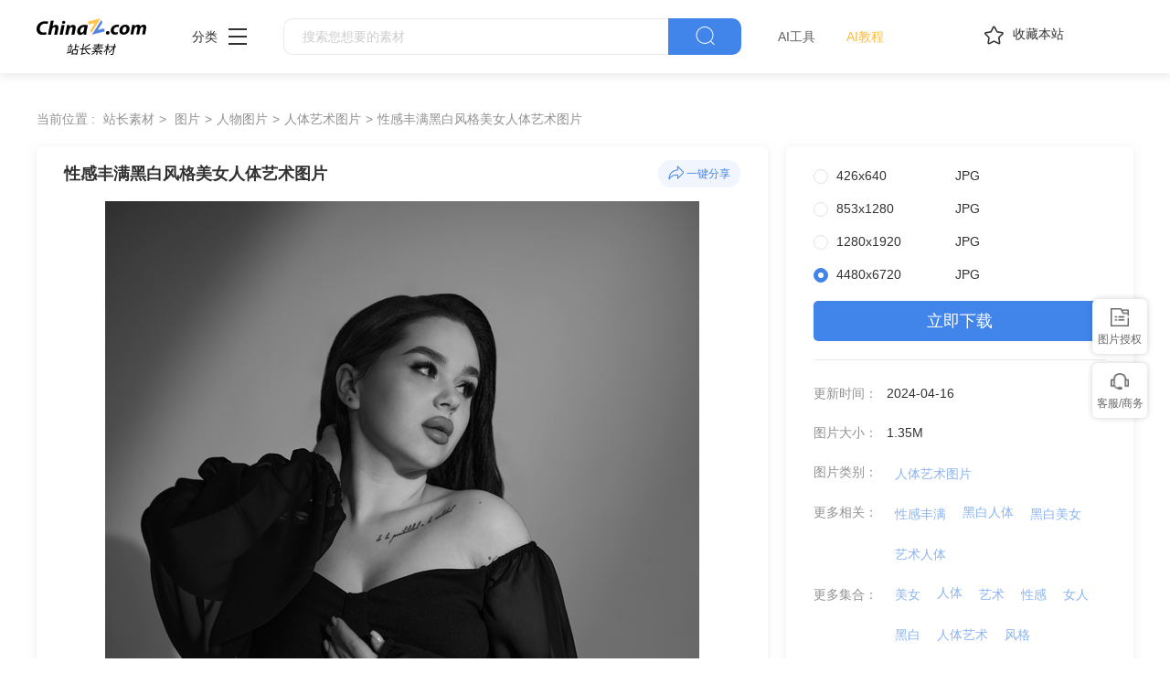

--- FILE ---
content_type: text/html
request_url: https://sc.chinaz.com/tupian/24041650232.htm
body_size: 7104
content:
<!DOCTYPE html>
<html lang="zh">
  <head>
    <meta charset="UTF-8" />
    <meta http-equiv="X-UA-Compatible" content="IE=edge" />
    <meta name="viewport" content="width=device-width, initial-scale=1.0" />
<title>性感丰满黑白风格美女人体艺术图片 - 站长素材</title>
<meta name="Keywords" content="性感丰满黑白风格美女人体艺术图片素材,性感丰满黑白风格美女人体艺术图片免费下载" /> 
<meta name="description" content="站长素材（sc.chinaz.com）图片栏目为您提供性感丰满黑白风格美女人体艺术图片素材，性感丰满黑白风格美女人体艺术图片免费下载和在线预览服务。" /> 
<link rel="alternate" media="only screen and(max-width: 640px)" href="//m.sc.chinaz.com/tupian/24041650232.html" >
<link rel="miphtml" href="//m.sc.chinaz.com/mip/tupian/24041650232.htm">   
    <!-- 公共 -->
    <link rel="shortcut icon" type="image/ico" href="/favicon.ico">
       <link rel="stylesheet" href="https://sc.chinaz.com/static/common/com_css/base.css" />
    <link rel="stylesheet" href="https://sc.chinaz.com/static/common/com_iconfont/iconfont.css" />
    <link rel="stylesheet" href="https://sc.chinaz.com/static/common/com_css/com_common.css" />
    <link rel="stylesheet" href="https://sc.chinaz.com/static/common/com_css/com_detail.css" />
    <link rel="stylesheet" href="https://sc.chinaz.com/static/common/com_css/right_vip.css" />       
    <!-- psd样式 -->
    <link rel="stylesheet" href="https://sc.chinaz.com/static/tupian/css/common.css" />
    <link rel="stylesheet" href="https://sc.chinaz.com/static/tupian/css/detail.css?rd=v20240207" />
    <script class="CLASS42bc4e2f_b826_11e9_9ed0_18dbf2568723" src="https://a2put.chinaz.com/propagate.js"></script>		 

    <script src="/style/js/device.min.js"></script>
    <script class="CLASS42bc4e2f_b826_11e9_9ed0_18dbf2568723" src="https://a2put.chinaz.com/propagate.js"></script>   
    <script>
      if(device.mobile()){
       window.location = "//m.sc.chinaz.com/tupian/24041650232.html";
       }
(function(){
    var bp = document.createElement('script');
    var curProtocol = window.location.protocol.split(':')[0];
    if (curProtocol === 'https') {
        bp.src = 'https://zz.bdstatic.com/linksubmit/push.js';        
    }
    else {
        bp.src = 'http://push.zhanzhang.baidu.com/push.js';
    }
    var s = document.getElementsByTagName("script")[0];
    s.parentNode.insertBefore(bp, s);
})();	   
    </script> 
        <script type="application/ld+json">
            {
                "@context": "https://ziyuan.baidu.com/contexts/cambrian.jsonld",
                "@id": "//sc.chinaz.com/tupian/24041650232.htm",
                "title": "性感丰满黑白风格美女人体艺术图片",
                "images": [
                    "//scpic.chinaz.net/files/default/imgs/2024-04-10/7516d137729178a3.jpg"
                ], 
                "description": "性感丰满黑白风格美女人体艺术图片",            
                "pubDate": "2024-04-16T14:19:00",
                "upDate": "2024-04-16T14:19:00"        
            }
        </script>  
  </head>

  <body>

       <!-- 头部 -->
  <div id="head">
    <div class="head">
      <div class="container clearfix">
        <div class="left-div">

            <a  class="logo" href="/">
              <img src="../static/common/com_images/LOGO@2x.png" >
            </a>

          <div class="more-column">
            <span>分类</span><i class="iconfont icon-icon_more"></i>
            <div class="hide-div">
              <a target="_blank" href="//sc.chinaz.com/tupian/"><img src="../static/common/com_images/x2.png">图片</a>
              <a target="_blank" href="//font.chinaz.com/"><img src="../static/common/com_images/x3.png" >字体</a>
              <a target="_blank" href="//sc.chinaz.com/ppt/"><img src="../static/common/com_images/x4.png" >PPT</a>
              <a target="_blank" href="//sc.chinaz.com/jianli/"><img src="../static/common/com_images/x5.png" >简历</a>
              <a target="_blank" href="//sc.chinaz.com/yinxiao/"><img src="../static/common/com_images/x7.png" >音效</a>
              <a target="_blank" href="//sc.chinaz.com/psd/"><img src="../static/common/com_images/x8.png" >PSD</a>
              <a target="_blank" href="//sc.chinaz.com/shiliang/"><img src="../static/common/com_images/x9.png" >矢量</a>
              <a target="_blank" href="//sc.chinaz.com/donghua/"><img src="../static/common/com_images/x10.png" >Flash</a>
              <a target="_blank" href="//sc.chinaz.com/jiaoben/"><img src="../static/common/com_images/x11.png" >脚本</a>
              <a target="_blank" href="//sc.chinaz.com/moban/"><img src="../static/common/com_images/x12.png" >网页模板</a>
              <a target="_blank" href="//sc.chinaz.com/3D/"><img src="../static/common/com_images/x15.png" >3D建模</a>
            </div>
          </div>
          <div class="search-box clearfix">
            <div class="left-search clearfix">
              <input type="text" js-do="searchIup" placeholder="搜索您想要的素材">
            </div>
            <p class="right-btn" js-do="searchBtn"><i class="iconfont icon-icon_fangdajing"></i></p>
          </div>
		    <div class="ai-nav ">
              <a href="https://aisc.chinaz.com/svg" target="_blank">AI工具</a>
              <a href="https://aisc.chinaz.com/jiaocheng" target="_blank">AI教程</a>
          </div>
        </div>
        <div class="right-div">
          <p class="collection-web-btn" js-do="comTipBtn"  data-txt="您的览器不支特，请按Ctrl+D手动收藏" ><i class="iconfont icon-icon_shoucang"></i>收藏本站</p>
          <div class="user">
            <div class="login-after">
              <img src="" >
				<div class="free-vip-box">
                  <div class="show-vip-top">
                    <p class="tip"></p>
                  </div>
                  <p class="logout-btn com-bule-txt" js-do="logout">退出登录</p>
                </div>
            </div>
            <span class="login-before com-bule-txt" js-do="openLogin">登录</span>
          </div>
        </div>
      </div>
    </div>
  </div>
       <div class="container">
              <div class="com-ggg-img-box mt20"><script>propagate('s1694629161422034', getCurrentScript());</script></div>
         </div>      
    <div class="container">
      <div class="detail-page-cont clearfix">
        <div class="left-div">
          <div class="com-nav-box clearfix">
            <span>当前位置 :</span>
            <a href="//sc.chinaz.com/" title="站长素材">站长素材</a> <a href="//sc.chinaz.com/tupian/" title="图片">图片</a><a href="//sc.chinaz.com/tupian/renwutupian.html" title="人物图片">人物图片</a><a href="//sc.chinaz.com/tupian/rentiyishu.html" title="人体艺术图片">人体艺术图片</a><a href="//sc.chinaz.com/tupian/24041650232.htm" title="性感丰满黑白风格美女人体艺术图片">性感丰满黑白风格美女人体艺术图片</a>
          </div>
          <div class="com-left-img-infor-div com-shadow-box">
            <div class="com-left-img-infor-div-head clearfix">
              <h1 class="name">性感丰满黑白风格美女人体艺术图片</h1>
              <div class="right-operation">
                <p js-do="shareBtn" data-txt="http://scpic.chinaz.net/files/default/imgs/2024-04-10/7516d137729178a3.jpg">
                  <img
                    src="../static/common/com_images/icon_fenxiang@2x.png"
                    alt=""
                  />一键分享
                </p>
              </div>
            </div>
            <div class="img-box">
              <img src="//scpic.chinaz.net/files/default/imgs/2024-04-10/7516d137729178a3.jpg" border="0" alt="性感丰满黑白风格美女人体艺术图片" />
            </div>
            <div class="free-detail-introduction">
              <div class="free-detail-introduction-top">
                <p class="t">图片简介</p>
                <p class="all-c">性感丰满黑白风格美女人体艺术图片 性感 丰满美女 黑白风格 美女 人体 艺术 性感美女 丰满 黑白美女 模特 人体艺术 写真 人体摄影 艺术摄影 图片大全 高清图片下载 编号为24041650232，图片格式为JPG文件，提供 426x640，853x1280，1280x1920，4480x6720多种尺寸图片免费下载，支持电脑和手机图片软件编辑和修改。</p>
              </div>
              <div class="free-detail-introduction-bot">
                <p class="t">不是想要的效果？试试这些词：</p>
                <div class="com-bule-a-box clearfix">
                  <a href="/tu/meinv.html" target="_blank" title ="美女">美女</a>
<a href="/tu/heisezhuomian.html" target="_blank" title ="黑色桌面">黑色桌面</a>
<a href="/tu/renti.html" target="_blank" title ="人体">人体</a>
<a href="/tu/jinshenyi.html" target="_blank" title ="紧身衣">紧身衣</a>
<a href="/tu/shizhuangTtai.html" target="_blank" title ="时装T台">时装T台</a>

                </div>
              </div>
            </div>
          </div>
        </div>
        <div class="right-div tupian-right-div">
            <div class="tupian-right-infor com-shadow-box com-detail-infor-box">    
                <div class="tupian-right-infor-top">
                    <div class="com-one-change-div" js-do="chagneDownUrl">                      
                      <p class="ts-change-p" data-url="426x640"><span>426x640</span><span>JPG</span></p>
<p class="ts-change-p" data-url="853x1280"><span>853x1280</span><span>JPG</span></p>
<p class="ts-change-p" data-url="1280x1920"><span>1280x1920</span><span>JPG</span></p>
<p class="ts-change-p active" data-url="big"><span>4480x6720</span><span>JPG</span></p>

                    </div>
                    <p class="bg-bull btn-p com-right-down-btn" js-do="downUrl"><a href="https://tppic.chinaz.net/files/default/imgs/2024-04-10/7516d137729178a3_big.jpg" target="_blank">立即下载</a></p>
                </div>
                <div class="center">
                    <div class="clearfix"><span>更新时间：</span><span>2024-04-16</span></div>				
                    <div class="clearfix"><span>图片大小：</span><span>1.35M</span></div>
                    <div class="mb0 clearfix"><span>图片类别：</span><div class="com-bule-a-box"><a href="/tupian/rentiyishu.html"  class="colbule" title="人体艺术图片"  class="t" target="_blank">人体艺术图片</a></div></div>
                    <div class="mb0 clearfix"><span>更多相关：</span><div class="com-bule-a-box"><a href="https://sc.chinaz.com/tag_tupian/xingganfengman.html" title="性感丰满" target="_blank">性感丰满</a><a href="https://sc.chinaz.com/tag_tupian/heibairenti.html" title="黑白人体" target="_blank">黑白人体</a><a href="https://sc.chinaz.com/tag_tupian/heibaimeinu.html" title="黑白美女" target="_blank">黑白美女</a><a href="https://sc.chinaz.com/tag_tupian/yishurenti.html" title="艺术人体" target="_blank">艺术人体</a> </div></div>
                    						<div class='item nomargin clearfix'>
							<p>更多集合：</p>
							<div class='com-bule-a-box'>
								<a href='/tupian/tp_meinu.html' title='美女' target='_blank'>美女</a>
								<a href='/tupian/tp_renti.html' title='人体' target='_blank'>人体</a>
								<a href='/tupian/tp_yishu.html' title='艺术' target='_blank'>艺术</a>
								<a href='/tupian/tp_xinggan.html' title='性感' target='_blank'>性感</a>
								<a href='/tupian/tp_nuren.html' title='女人' target='_blank'>女人</a>
								<a href='/tupian/tp_heibai.html' title='黑白' target='_blank'>黑白</a>
								<a href='/tupian/tp_rentiyishu.html' title='人体艺术' target='_blank'>人体艺术</a>
								<a href='/tupian/tp_fengge.html' title='风格' target='_blank'>风格</a>
								<a href='/tupian/tp_meinurenti.html' title='美女人体' target='_blank'>美女人体</a>
								<a href='/tupian/tp_nurentiyishu.html' title='女人体艺术' target='_blank'>女人体艺术</a>
								<a href='/tupian/tp_meinurentiyishu.html' title='美女人体艺术' target='_blank'>美女人体艺术</a>
								<a href='/tupian/tp_fengman.html' title='丰满' target='_blank'>丰满</a>
								<a href='/tupian/tp_nurenti.html' title='女人体' target='_blank'>女人体</a>
								<a href='/tupian/tp_heibaifeng.html' title='黑白风' target='_blank'>黑白风</a>
								<a href='/tupian/tp_yishurenti.html' title='艺术人体' target='_blank'>艺术人体</a>
								<a href='/tupian/tp_heibaifengge.html' title='黑白风格' target='_blank'>黑白风格</a>
								<a href='/tupian/tp_fenggemeinu.html' title='风格美女' target='_blank'>风格美女</a>
								<a href='/tupian/tp_heibaimeinu.html' title='黑白美女' target='_blank'>黑白美女</a>
								<a href='/tupian/tp_rentiyi.html' title='人体艺' target='_blank'>人体艺</a>
								<a href='/tupian/tp_rentiyishutu.html' title='人体艺术图' target='_blank'>人体艺术图</a>
								<a href='/tupian/tp_xingganfengman.html' title='性感丰满' target='_blank'>性感丰满</a>
								<a href='/tupian/tp_heibairenti.html' title='黑白人体' target='_blank'>黑白人体</a>
								<a href='/tupian/tp_dadanyishurenti.html' title='大胆艺术人体' target='_blank'>大胆艺术人体</a>
							</div>
						</div>

					<div class="mb6 clearfix"><span>特别说明：</span><p>本站所有资源仅供学习与参考，请勿用于商业用途，否则产生的一切后果将由你自己承担！如有侵犯您的版权，请及时联系168660460#qq.com(#换@)，我们将尽快处理。</p></div>
                    
                    <div class="clearfix"><span>投稿：</span><span><a href="/user/12146.html" target="_blank">百小白</a></span></div>                   
                       
                </div>
            </div>
            <div class="com-shadow-box mt20">
                   <div class="com-ggg-img-box "><script>propagate('1341991936705171457', getCurrentScript())</script></div>

            </div>
        </div>
      </div>
      <div class="relevant-recommendations mt30">
        <p class="t">相关推荐</p>
        <div
        class="tupian-list com-img-txt-list mt20"
        data-waterfall="true"
        js-do="goPage"
        data-marginr="16"
      >
              <div class='item'>
          <img src='../static/common/com_images/img-loding.png' style='height: 330px' data-original='//scpic.chinaz.net/files/default/imgs/2025-11-25/20251125145255987717_s.png' class='lazy' alt='亚洲时尚黑白美女人像写真摄影图片' />
          <div class='bot-div'>
            <h2><a class='name' href='/tupian/25121250850.htm'  title='亚洲时尚黑白美女人像写真摄影图片' target='_blank'>亚洲时尚黑白美女人像写真摄影图片</a></h2>
          </div>
        </div>
        <div class='item'>
          <img src='../static/common/com_images/img-loding.png' style='height: 330px' data-original='//scpic.chinaz.net/files/default/imgs/2025-11-25/20251125145257402727_s.png' class='lazy' alt='黑色吊带背心美女黑白摄影图片' />
          <div class='bot-div'>
            <h2><a class='name' href='/tupian/25120440912.htm'  title='黑色吊带背心美女黑白摄影图片' target='_blank'>黑色吊带背心美女黑白摄影图片</a></h2>
          </div>
        </div>
        <div class='item'>
          <img src='../static/common/com_images/img-loding.png' style='height: 330px' data-original='//scpic.chinaz.net/files/default/imgs/2025-11-25/20251125145258734978_s.png' class='lazy' alt='黑白风格吊带小背心美女图片' />
          <div class='bot-div'>
            <h2><a class='name' href='/tupian/25112922972.htm'  title='黑白风格吊带小背心美女图片' target='_blank'>黑白风格吊带小背心美女图片</a></h2>
          </div>
        </div>
        <div class='item'>
          <img src='../static/common/com_images/img-loding.png' style='height: 330px' data-original='//scpic.chinaz.net/files/default/imgs/2025-11-25/20251125145311153481_s.png' class='lazy' alt='时尚年轻黑白风格美女写真图片' />
          <div class='bot-div'>
            <h2><a class='name' href='/tupian/25112601752.htm'  title='时尚年轻黑白风格美女写真图片' target='_blank'>时尚年轻黑白风格美女写真图片</a></h2>
          </div>
        </div>
        <div class='item'>
          <img src='../static/common/com_images/img-loding.png' style='height: 186px' data-original='//scpic.chinaz.net/files/default/imgs/2024-12-20/e7719b2c1bb65586_s.jpg' class='lazy' alt='欧美时尚黑白风格戴墨镜美女图片' />
          <div class='bot-div'>
            <h2><a class='name' href='/tupian/25011423573.htm'  title='欧美时尚黑白风格戴墨镜美女图片' target='_blank'>欧美时尚黑白风格戴墨镜美女图片</a></h2>
          </div>
        </div>
        <div class='item'>
          <img src='../static/common/com_images/img-loding.png' style='height: 186px' data-original='//scpic.chinaz.net/files/default/imgs/2025-01-07/65e7f354ef969fd3_s.jpg' class='lazy' alt='黑白艺术质感美女肖像摄影图片' />
          <div class='bot-div'>
            <h2><a class='name' href='/tupian/25010804829.htm'  title='黑白艺术质感美女肖像摄影图片' target='_blank'>黑白艺术质感美女肖像摄影图片</a></h2>
          </div>
        </div>
        <div class='item'>
          <img src='../static/common/com_images/img-loding.png' style='height: 123px' data-original='//scpic.chinaz.net/files/default/imgs/2024-11-06/aaf6dd431e62f50a_s.jpg' class='lazy' alt='越南戴斗笠奥黛美女黑白摄影图片' />
          <div class='bot-div'>
            <h2><a class='name' href='/tupian/25010350947.htm'  title='越南戴斗笠奥黛美女黑白摄影图片' target='_blank'>越南戴斗笠奥黛美女黑白摄影图片</a></h2>
          </div>
        </div>
        <div class='item'>
          <img src='../static/common/com_images/img-loding.png' style='height: 279px' data-original='//scpic.chinaz.net/files/default/imgs/2024-11-28/a5a84e917d3bc248_s.jpg' class='lazy' alt='欧美时尚黑白风格模特美女写真图片' />
          <div class='bot-div'>
            <h2><a class='name' href='/tupian/24123026735.htm'  title='欧美时尚黑白风格模特美女写真图片' target='_blank'>欧美时尚黑白风格模特美女写真图片</a></h2>
          </div>
        </div>
        <div class='item'>
          <img src='../static/common/com_images/img-loding.png' style='height: 279px' data-original='//scpic.chinaz.net/files/default/imgs/2024-12-20/afe16fa4658cc969_s.jpg' class='lazy' alt='亚洲户外草地性感丰满美女图片' />
          <div class='bot-div'>
            <h2><a class='name' href='/tupian/24122850845.htm'  title='亚洲户外草地性感丰满美女图片' target='_blank'>亚洲户外草地性感丰满美女图片</a></h2>
          </div>
        </div>
        <div class='item'>
          <img src='../static/common/com_images/img-loding.png' style='height: 232px' data-original='//scpic.chinaz.net/files/default/imgs/2024-12-20/c5c8ce25bfdb82ab_s.jpg' class='lazy' alt='黑白风格拳击手美女写真图片' />
          <div class='bot-div'>
            <h2><a class='name' href='/tupian/24122718189.htm'  title='黑白风格拳击手美女写真图片' target='_blank'>黑白风格拳击手美女写真图片</a></h2>
          </div>
        </div>
        <div class='item'>
          <img src='../static/common/com_images/img-loding.png' style='height: 279px' data-original='//scpic.chinaz.net/files/default/imgs/2024-12-20/d8984af902cc4780_s.jpg' class='lazy' alt='欧美时尚哥特风艺术人体写真图片' />
          <div class='bot-div'>
            <h2><a class='name' href='/tupian/24122417660.htm'  title='欧美时尚哥特风艺术人体写真图片' target='_blank'>欧美时尚哥特风艺术人体写真图片</a></h2>
          </div>
        </div>
        <div class='item'>
          <img src='../static/common/com_images/img-loding.png' style='height: 279px' data-original='//scpic.chinaz.net/files/default/imgs/2024-12-20/82e5620d1195cbca_s.jpg' class='lazy' alt='性感丰满欧美美女人体模特写真艺术图片' />
          <div class='bot-div'>
            <h2><a class='name' href='/tupian/24122415698.htm'  title='性感丰满欧美美女人体模特写真艺术图片' target='_blank'>性感丰满欧美美女人体模特写真艺术图片</a></h2>
          </div>
        </div>
        <div class='item'>
          <img src='../static/common/com_images/img-loding.png' style='height: 104px' data-original='//scpic.chinaz.net/files/default/imgs/2024-12-03/4a169497f8ae4d28_s.jpg' class='lazy' alt='黑白风美女丝带蒙眼肖像摄影图片' />
          <div class='bot-div'>
            <h2><a class='name' href='/tupian/24121509414.htm'  title='黑白风美女丝带蒙眼肖像摄影图片' target='_blank'>黑白风美女丝带蒙眼肖像摄影图片</a></h2>
          </div>
        </div>
        <div class='item'>
          <img src='../static/common/com_images/img-loding.png' style='height: 279px' data-original='//scpic.chinaz.net/files/default/imgs/2024-11-28/7436a16a451067dd_s.jpg' class='lazy' alt='性感妖娆黑白风格美女写真图片' />
          <div class='bot-div'>
            <h2><a class='name' href='/tupian/24121245697.htm'  title='性感妖娆黑白风格美女写真图片' target='_blank'>性感妖娆黑白风格美女写真图片</a></h2>
          </div>
        </div>
        <div class='item'>
          <img src='../static/common/com_images/img-loding.png' style='height: 330px' data-original='//scpic.chinaz.net/files/default/imgs/2024-11-22/958e42fcf6e11aaa_s.png' class='lazy' alt='欧美时尚冷艳超模美女黑白人体摄影' />
          <div class='bot-div'>
            <h2><a class='name' href='/tupian/24112418215.htm'  title='欧美时尚冷艳超模美女黑白人体摄影' target='_blank'>欧美时尚冷艳超模美女黑白人体摄影</a></h2>
          </div>
        </div>
        <div class='item'>
          <img src='../static/common/com_images/img-loding.png' style='height: 330px' data-original='//scpic.chinaz.net/files/default/imgs/2024-11-22/9a2e99acb4439e7b_s.png' class='lazy' alt='欧美时尚冷艳超模美女黑白写真图片' />
          <div class='bot-div'>
            <h2><a class='name' href='/tupian/24112324820.htm'  title='欧美时尚冷艳超模美女黑白写真图片' target='_blank'>欧美时尚冷艳超模美女黑白写真图片</a></h2>
          </div>
        </div>
        <div class='item'>
          <img src='../static/common/com_images/img-loding.png' style='height: 279px' data-original='//scpic.chinaz.net/files/default/imgs/2024-11-12/36f35ae68485a44a_s.png' class='lazy' alt='欧美时尚黑白质感女性艺术写真大片' />
          <div class='bot-div'>
            <h2><a class='name' href='/tupian/24112046629.htm'  title='欧美时尚黑白质感女性艺术写真大片' target='_blank'>欧美时尚黑白质感女性艺术写真大片</a></h2>
          </div>
        </div>
        <div class='item'>
          <img src='../static/common/com_images/img-loding.png' style='height: 124px' data-original='//scpic.chinaz.net/files/default/imgs/2024-11-12/6200cfe80784d771_s.jpg' class='lazy' alt='黑白风格快乐美女写真图片' />
          <div class='bot-div'>
            <h2><a class='name' href='/tupian/24111855375.htm'  title='黑白风格快乐美女写真图片' target='_blank'>黑白风格快乐美女写真图片</a></h2>
          </div>
        </div>
        <div class='item'>
          <img src='../static/common/com_images/img-loding.png' style='height: 276px' data-original='//scpic.chinaz.net/files/default/imgs/2024-11-12/b2beb829fb8a1f61_s.png' class='lazy' alt='亚洲性感长腿丝袜美女艺术人体写真图片' />
          <div class='bot-div'>
            <h2><a class='name' href='/tupian/24111409214.htm'  title='亚洲性感长腿丝袜美女艺术人体写真图片' target='_blank'>亚洲性感长腿丝袜美女艺术人体写真图片</a></h2>
          </div>
        </div>
        <div class='item'>
          <img src='../static/common/com_images/img-loding.png' style='height: 325px' data-original='//scpic.chinaz.net/files/default/imgs/2024-11-12/9f981b762e65f6e4_s.jpg' class='lazy' alt='西部牛仔风格美女黑白写真艺术摄影' />
          <div class='bot-div'>
            <h2><a class='name' href='/tupian/24111305354.htm'  title='西部牛仔风格美女黑白写真艺术摄影' target='_blank'>西部牛仔风格美女黑白写真艺术摄影</a></h2>
          </div>
        </div>
        <div class='item'>
          <img src='../static/common/com_images/img-loding.png' style='height: 279px' data-original='//scpic.chinaz.net/files/default/imgs/2024-11-06/9cb89ea44e7eabfc_s.jpg' class='lazy' alt='亚洲戴斗笠奥黛美女黑白写真图片' />
          <div class='bot-div'>
            <h2><a class='name' href='/tupian/24110931856.htm'  title='亚洲戴斗笠奥黛美女黑白写真图片' target='_blank'>亚洲戴斗笠奥黛美女黑白写真图片</a></h2>
          </div>
        </div>
        <div class='item'>
          <img src='../static/common/com_images/img-loding.png' style='height: 123px' data-original='//scpic.chinaz.net/files/default/imgs/2024-11-06/8808fca5fb16a933_s.jpg' class='lazy' alt='黑白风格戴斗笠奥黛美女图片' />
          <div class='bot-div'>
            <h2><a class='name' href='/tupian/24110857181.htm'  title='黑白风格戴斗笠奥黛美女图片' target='_blank'>黑白风格戴斗笠奥黛美女图片</a></h2>
          </div>
        </div>
        <div class='item'>
          <img src='../static/common/com_images/img-loding.png' style='height: 279px' data-original='//scpic.chinaz.net/files/default/imgs/2024-09-30/fa28d2e94d6ae8ba_s.jpg' class='lazy' alt='欧美健身房性感丰满健身美女写真图片' />
          <div class='bot-div'>
            <h2><a class='name' href='/tupian/24110522531.htm'  title='欧美健身房性感丰满健身美女写真图片' target='_blank'>欧美健身房性感丰满健身美女写真图片</a></h2>
          </div>
        </div>
        <div class='item'>
          <img src='../static/common/com_images/img-loding.png' style='height: 271px' data-original='//scpic.chinaz.net/files/default/imgs/2024-10-25/05a387e2b268cb2b_s.jpg' class='lazy' alt='黑色高冷艺术美女沙漠风格人体写真图片' />
          <div class='bot-div'>
            <h2><a class='name' href='/tupian/24103002312.htm'  title='黑色高冷艺术美女沙漠风格人体写真图片' target='_blank'>黑色高冷艺术美女沙漠风格人体写真图片</a></h2>
          </div>
        </div>
        <div class='item'>
          <img src='../static/common/com_images/img-loding.png' style='height: 279px' data-original='//scpic.chinaz.net/files/default/imgs/2024-09-27/46647eaf13aa6bda_s.jpg' class='lazy' alt='欧美女人黑白生活肖像摄影图片' />
          <div class='bot-div'>
            <h2><a class='name' href='/tupian/24102835914.htm'  title='欧美女人黑白生活肖像摄影图片' target='_blank'>欧美女人黑白生活肖像摄影图片</a></h2>
          </div>
        </div>
        <div class='item'>
          <img src='../static/common/com_images/img-loding.png' style='height: 124px' data-original='//scpic.chinaz.net/files/default/imgs/2024-10-15/e7274e32328bbbba_s.jpg' class='lazy' alt='欧美户外黑白风格美女人体摄影艺术图片' />
          <div class='bot-div'>
            <h2><a class='name' href='/tupian/24102329889.htm'  title='欧美户外黑白风格美女人体摄影艺术图片' target='_blank'>欧美户外黑白风格美女人体摄影艺术图片</a></h2>
          </div>
        </div>
        <div class='item'>
          <img src='../static/common/com_images/img-loding.png' style='height: 279px' data-original='//scpic.chinaz.net/files/default/imgs/2024-09-23/33e7c0a6496f54a1_s.jpg' class='lazy' alt='欧美性感狂野风格美女人体艺术西西图片' />
          <div class='bot-div'>
            <h2><a class='name' href='/tupian/24100542165.htm'  title='欧美性感狂野风格美女人体艺术西西图片' target='_blank'>欧美性感狂野风格美女人体艺术西西图片</a></h2>
          </div>
        </div>
        <div class='item'>
          <img src='../static/common/com_images/img-loding.png' style='height: 271px' data-original='//scpic.chinaz.net/files/default/imgs/2024-09-11/3fc15387b9434e0f_s.jpg' class='lazy' alt='欧美时尚黑白质感风格美女写真图片' />
          <div class='bot-div'>
            <h2><a class='name' href='/tupian/24092443413.htm'  title='欧美时尚黑白质感风格美女写真图片' target='_blank'>欧美时尚黑白质感风格美女写真图片</a></h2>
          </div>
        </div>
        <div class='item'>
          <img src='../static/common/com_images/img-loding.png' style='height: 186px' data-original='//scpic.chinaz.net/files/default/imgs/2024-09-11/cee7ab8777b89b42_s.jpg' class='lazy' alt='黑白艺术风格性感香肩红唇美女图片' />
          <div class='bot-div'>
            <h2><a class='name' href='/tupian/24092208707.htm'  title='黑白艺术风格性感香肩红唇美女图片' target='_blank'>黑白艺术风格性感香肩红唇美女图片</a></h2>
          </div>
        </div>
        <div class='item'>
          <img src='../static/common/com_images/img-loding.png' style='height: 186px' data-original='//scpic.chinaz.net/files/default/imgs/2024-09-11/cc042c272318c709_s.jpg' class='lazy' alt='欧美时尚黑白艺术人像美女图片' />
          <div class='bot-div'>
            <h2><a class='name' href='/tupian/24091849423.htm'  title='欧美时尚黑白艺术人像美女图片' target='_blank'>欧美时尚黑白艺术人像美女图片</a></h2>
          </div>
        </div>





      </div>
      </div>
    </div>
    <!-- 热门标签 -->
    <div class="com-hot-label mt20">
      <div class="container clearfix">
        <div class="t-div">
          <p class="t">热门标签</p>
        </div>
        <div class="cont clearfix">
          <a href="/tu/fengmanrenti.html" target="_blank" title ="丰满人体">丰满人体</a>
<a href="/tu/heirenrenti.html" target="_blank" title ="黑人人体">黑人人体</a>
<a href="/tu/heibaiyishu.html" target="_blank" title ="黑白艺术">黑白艺术</a>
<a href="/tu/xingganheibai.html" target="_blank" title ="性感黑白">性感黑白</a>
<a href="/tu/heibaixinggan.html" target="_blank" title ="黑白性感">黑白性感</a>
<a href="/tu/xingganheiren.html" target="_blank" title ="性感黑人">性感黑人</a>
<a href="/tu/rentiyishu.html" target="_blank" title ="人体艺术">人体艺术</a>
<a href="/tu/rentixinggan.html" target="_blank" title ="人体性感">人体性感</a>
<a href="/tu/xingganrenti.html" target="_blank" title ="性感人体">性感人体</a>
<a href="/tu/heibairenwu.html" target="_blank" title ="黑白人物">黑白人物</a>

        </div>
      </div>
    </div>
         <div class="advert" style="margin-top: 60PX">
            <script>propagate('s1832623993549169', getCurrentScript())</script>
        </div>
  <!-- 底部 -->
  <div id="Foot-box" class="Foot-box">
    <div class="Foot">
      <div class="container">
        <div class="foot-top">
          <a target="_blank" rel="nofollow" href="//www.chinaz.com/aboutus/index.html">关于站长之家</a>
          <a target="_blank" rel="nofollow" href="//ww.chinaz.com/aboutus/contact.php?from=sc">联系我们</a>
          <a target="_blank" rel="nofollow" href="//sc.chinaz.com/hezuo.html">广告商务</a>
          <a target="_blank" rel="nofollow" href="//www.chinaz.com/aboutus/announce.html">版权声明</a>
          <a target="_blank" href="//sc.chinaz.com/link.html">友情链接</a>
          <a target="_blank" href="//sc.chinaz.com/ditu.html">栏目地图</a>
          <a target="_blank" rel="nofollow" href="//sc.chinaz.com/bangzhu.html">帮助说明</a>
        </div>

        <p>
          © CopyRight2002-2024,<a target="_blank" href="//www.chinaz.com/">CHINAZ.COM</a>, Inc.All Rights
        </p>
      </div>
    </div>
  </div>
  <div style="display:none">
    <script src="/style/js/sctj1.js"></script>
    </div>
      <!-- 登录 -->
    <div class="com-login-pop">
      <iframe id="my-login" scrolling="no" frameborder="0" src=""></iframe>
    </div>

    <!-- 公共需要引入 -->
    <script>
           var sc_column = "tupian";
      var sc_columnTxt = "图片";
      var sc_columnId = "11;";
    </script>
          <script src="../static/common/com_js/lib/jquery-1.7.2.min.js"></script>
    <script src="../static/common/com_js/lib/jquery.masonry.min.js"></script>
    <script src="../static/common/com_js/lib/jquery.lazyload.min.js"></script>
    <script src="../static/common/com_js/com_common.js"></script>
    <script src="../static/common/com_js/right_vip.js"></script>        
          <!-- 图片 -->
    <script src="../static/tupian/js/detail.js?erer"></script>    

  </body>
</html>
